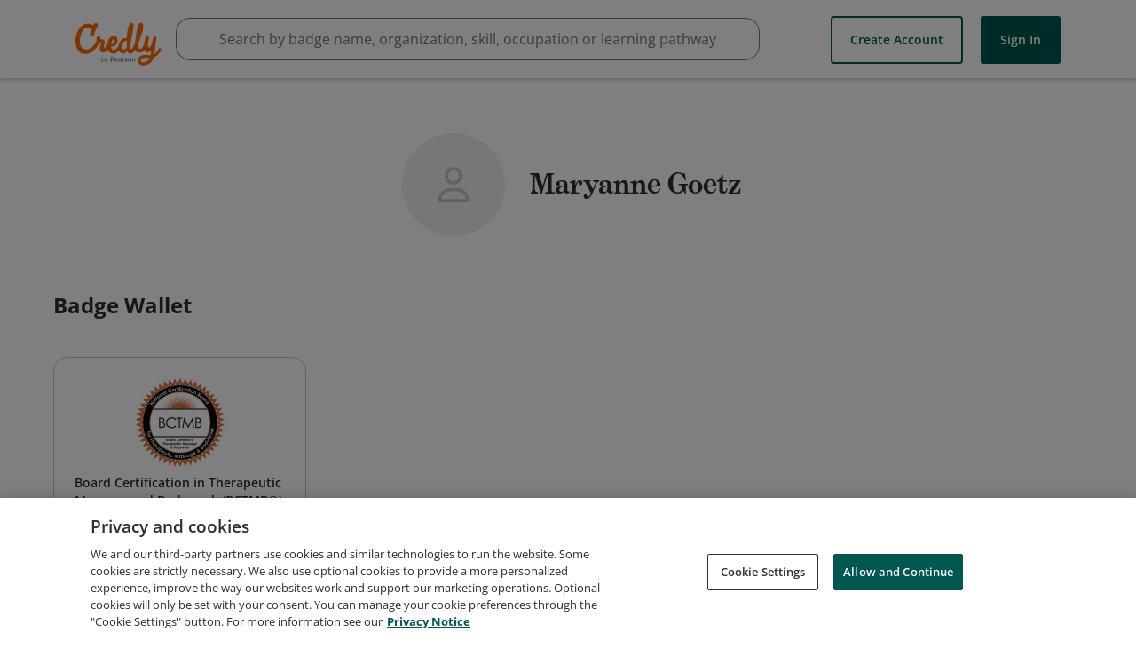

--- FILE ---
content_type: application/javascript
request_url: https://data.pendo.io/data/guide.js/65460ef3-56d0-45a3-7b3b-fe1ec0463054?id=21&jzb=eJx9j0FLxDAUhP9LDnvabbYVRApFhfUgFBV03WN4NqEGkryQvGxdpf99E8SKF29h3mS-mS921FEThnvJWiae7h52j-JF9Ie93fV46E3P1gyGAZOjYnHJmDVLwWT3O5GPLefTNFVDUNKcqgEtT1GFyC2EEzinNiMq-uRvIEcVr7Xs_h5WHkbV1auIgTqLkYRHnwyEjEUjX3_LfZOtIpBAwNqleXnqf9obcGPKlOxQTuyfbzxG_cHmZddPQCFk1UNQjm6XW5YysXxvGr6tebNtLnPsMa_U6IpcXWyvqlr4gHKjkc3zGVi6dMk&v=2.308.1_prod-io&ct=1769092423194
body_size: 82
content:
pendo.guidesPayload({"guides":[],"normalizedUrl":"http://www.credly.com/users/maryanne-goetz/badges?id=maryanne-goetz\u0026page=1\u0026sort=most_popular","lastGuideStepSeen":{"isMultiStep":false,"state":""},"guideWidget":{"enabled":false,"hidePoweredBy":false},"guideCssUrl":"","throttling":{"count":1,"enabled":true,"interval":1,"unit":"Day"},"autoOrdering":[],"globalJsUrl":"","segmentFlags":[],"designerEnabled":false,"features":null,"id":"21","preventCodeInjection":false});

--- FILE ---
content_type: application/javascript
request_url: https://data.pendo.io/data/guide.js/65460ef3-56d0-45a3-7b3b-fe1ec0463054?id=23&jzb=eJx9j1FLwzAUhf9LhD1tTVtBpFBUmA9CUUHnHsO1CTWQ5IbkZnVK__tShhVffAvnnpzvnG920FEThgfJGiae7x-3T-JVdPud3Xa470zH1gz6HpOj2eKSMWuWgsnuDyIfG87HcSz6oKQ5Fj1anqIKkVsIR3BObQZU9MXfQQ4q3mjZ_j2sPAyqrVYRA7UWIwmPPhkIF-fETEcj3347ngtYRSCBgDXLgPmp_xlhwA0pw7JDObF7ufUY9Seblnk_ATMhqx6CcnS33LKUifP3uuZlxeuyvsqxhzxWo5vl4rK8LirhA8qNRjZNJ9qZd28&v=2.308.1_prod-io&ct=1769092423016
body_size: 106
content:
pendo.guidesPayload({"guides":[],"normalizedUrl":"http://www.credly.com/users/maryanne-goetz/badges?id=maryanne-goetz\u0026page=1\u0026sort=most_popular#credly","lastGuideStepSeen":{"isMultiStep":false,"state":""},"guideWidget":{"enabled":false,"hidePoweredBy":false},"guideCssUrl":"","throttling":{"count":1,"enabled":true,"interval":1,"unit":"Day"},"autoOrdering":[],"globalJsUrl":"","segmentFlags":[],"designerEnabled":false,"features":null,"id":"23","preventCodeInjection":false});